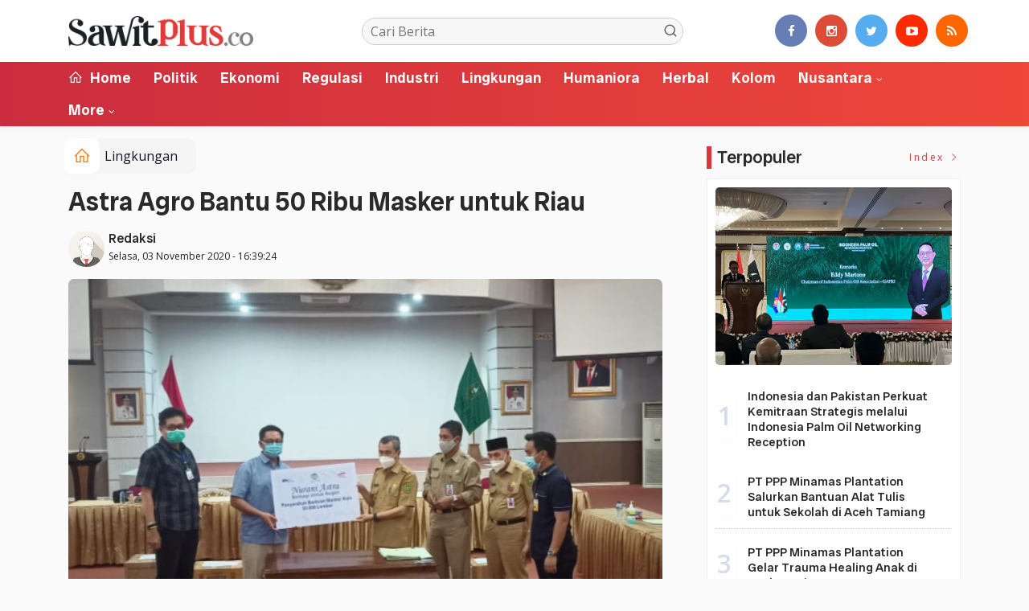

--- FILE ---
content_type: text/html; charset=UTF-8
request_url: https://sawitplus.co/news/detail/12691/astra-agro-bantu-50-ribu-masker-untuk-riau
body_size: 10154
content:
<!DOCTYPE html>
<!--[if IE 9 ]>
<html class="ie ie9" lang="en-US">
   <![endif]-->
<html lang="id">
<head>
<meta charset="UTF-8">
<meta http-equiv="X-UA-Compatible" content="IE=edge">
<meta name="viewport" content="width=device-width, initial-scale=1">
<link rel="apple-touch-icon" sizes="180x180" href="https://sawitplus.co/ic/apple-touch-icon.png">
<link rel="icon" type="image/png" sizes="32x32" href="https://sawitplus.co/ic/favicon-32x32.png">
<link rel="icon" type="image/png" sizes="16x16" href="https://sawitplus.co/ic/favicon-16x16.png">
<link rel="manifest" href="https://sawitplus.co/ic/site.webmanifest">
<meta name="msapplication-TileColor" content="#000">
<meta name="theme-color" content="#000">
<meta name="robots" content="index,follow" />
<meta name="googlebot-news" content="index,follow" />
<meta name="googlebot" content="index,follow" />
<meta name="language" content="id" />
<meta name="geo.country" content="id" />
<meta http-equiv="content-language" content="In-Id" />
<meta name="geo.placename" content="Indonesia" />
<title itemprop="name">Astra Agro Bantu 50 Ribu Masker untuk Riau</title>
<meta name="description" content="PEKANBARU&nbsp; -Perusahaan perkebunan kelapa sawit PT Astra Agro Lestari Tbk Area Riau menyumbangkan lima puluh ribu masker kain senilai Rp175 juta kepada P" itemprop="description">
<meta content="PEKANBARU&nbsp; -Perusahaan perkebunan kelapa sawit PT Astra Agro Lestari Tbk Area Riau menyumbangkan lima puluh ribu masker kain senilai Rp175 juta kepada P" itemprop="headline" />
<meta content="https://sawitplus.co/news/detail/12691/astra-agro-bantu-50-ribu-masker-untuk-riau" itemprop="url" />
<meta name="keywords" content="Astra Agro Bantu 50 Ribu Masker untuk Riau" itemprop="keywords">
<link rel="alternate" type="application/rss+xml" title="sawitplus.co Rss" href="https://sawitplus.co/sitemap.xml" />
<!-- Facebook -->
<meta property="fb:app_id" content="187960271237149" />
<meta property="article:author" content="https://www.facebook.com/sawitplusco" />
<meta property="article:publisher" content="https://www.facebook.com/sawitplusco" />
<meta property="og:type" content="article" />
<meta property="og:site_name" content="sawitplus.co" />
 <meta property="og:url" content="https://sawitplus.co/news/detail/12691/astra-agro-bantu-50-ribu-masker-untuk-riau">
<meta property="og:title" content="Astra Agro Bantu 50 Ribu Masker untuk Riau" />
<meta property="og:description" content="PEKANBARU&nbsp; -Perusahaan perkebunan kelapa sawit PT Astra Agro Lestari Tbk Area Riau menyumbangkan lima puluh ribu masker kain senilai Rp175 juta kepada P" />
<meta name="thumbnailUrl" content="https://sawitplus.co/assets/berita/large/52885939180-20201103_164035.jpg" itemprop="thumbnailUrl" />
<meta property="og:image" content="https://sawitplus.co/assets/berita/original/52885939180-20201103_164035.jpg">
<meta property="og:image:type" content="image/jpeg" />
<meta property="og:image:width" content="650" />
<meta property="og:image:height" content="366" />

<!-- Twitter Card data -->
<meta name="twitter:card" content="summary_large_image">
<meta name="twitter:site" content="https://www.twitter.com/sawitplusco">
<meta name="twitter:creator" content="https://www.twitter.com/sawitplusco">
<meta name="twitter:title" content="Astra Agro Bantu 50 Ribu Masker untuk Riau">
<meta name="twitter:description" content="PEKANBARU&nbsp; -Perusahaan perkebunan kelapa sawit PT Astra Agro Lestari Tbk Area Riau menyumbangkan lima puluh ribu masker kain senilai Rp175 juta kepada P">
<meta name="twitter:image" content="https://sawitplus.co/assets/berita/original/52885939180-20201103_164035.jpg">
<meta name="twitter:image:alt" content="Astra Agro Bantu 50 Ribu Masker untuk Riau">
<link rel="amphtml" href="https://sawitplus.co/amp/detail/12691/astra-agro-bantu-50-ribu-masker-untuk-riau">
<link rel="canonical" href="https://sawitplus.co/news/detail/12691/astra-agro-bantu-50-ribu-masker-untuk-riau" />
<script type="application/ld+json">
                {
                    "@context": "https://schema.org",
                    "@type": "WebPage",
                    "headline": "Astra Agro Bantu 50 Ribu Masker untuk Riau",
                    "url": "https://sawitplus.co/news/detail/12691/astra-agro-bantu-50-ribu-masker-untuk-riau",
                    "datePublished": "2020-11-03T16:39:24+07:00",
                    "image": "https://sawitplus.co/assets/berita/original/52885939180-20201103_164035.jpg",
                    "thumbnailUrl" : "https://sawitplus.co/assets/berita/large/52885939180-20201103_164035.jpg"
                }
</script>
<script type="application/ld+json">
{
  "@context": "http://schema.org",
  "@type": "NewsArticle",
  "mainEntityOfPage": {
    "@type": "WebPage",
    "@id": "https://sawitplus.co/news/detail/12691/astra-agro-bantu-50-ribu-masker-untuk-riau"
  },
  "headline": "Astra Agro Bantu 50 Ribu Masker untuk Riau",
  "image": {
    "@type": "ImageObject",
    "url": "https://sawitplus.co/assets/berita/original/52885939180-20201103_164035.jpg",
    "height": 800,
    "width": 800
  },
  "datePublished": "2020-11-03T16:39:24+07:00",
  "dateModified": "<2020-11-03T16:39:24+07:00",
  "author": {
    "@type": "Person",
    "name": "Redaksi",
    "url": "https://sawitplus.co/penulis/admin"
  },
   "publisher": {
    "@type": "Organization",
    "name": "sawitplus.co",
    "logo": {
      "@type": "ImageObject",
      "url": "https://sawitplus.co/tema/img/logoampv2.png",
      "width": 300,
      "height": 32
    }
  },
  "description": "PEKANBARU&nbsp; -Perusahaan perkebunan kelapa sawit PT Astra Agro Lestari Tbk Area Riau menyumbangkan lima puluh ribu masker kain senilai Rp175 juta kepada P"
}
</script>
<script type="application/ld+json">
                {
                    "@context": "https://schema.org",
                    "@type": "BreadcrumbList",
                    "itemListElement":
                    [
                        {
                            "@type": "ListItem",
                            "position": 1,
                            "item":
                            {
                                "@id": "https://sawitplus.co/",
                                "name": "Home"
                            }
                        },
                        {
                            "@type": "ListItem",
                            "position": 2,
                            "item":
                            {
                                "@id": "https://sawitplus.co/news/kanal/Lingkungan",
                                "name": "Lingkungan"
                            }
                        }
                    ]
                }
</script>
<script type='text/javascript' src='https://platform-api.sharethis.com/js/sharethis.js#property=63198dbcabecf600135ed568&product=sop' async='async'></script>
  <!-- Stylesheets-->
   <link rel="stylesheet" href="https://sawitplus.co/tema2023/css/bootstrap.css" type="text/css" media="all" />
   <link rel="stylesheet" href="https://sawitplus.co/tema2023/css/stylev18.css" type="text/css" media="all" />
   <link rel="stylesheet" href="https://sawitplus.co/tema2023/css/responsivev15.css" type="text/css" media="all" />
   <link rel="stylesheet" href="https://sawitplus.co/tema2023/css/main.css" type="text/css" media="all" />
    
 

</head>

<body class="mobile_nav_class jl-has-sidebar">


  <div class="options_layout_wrapper jl_radius jl_none_box_styles jl_border_radiuss">
    <div class="options_layout_container full_layout_enable_front">
      <!-- Start header -->


      <header class="header-wraper jl_header_magazine_style two_header_top_style header_layout_style5_custom headcus5_custom">

  

        
             
        <div class="header_main_wrapper header_style_cus5_opt">

          <div class="container jl_header_5container">
            <div class="row header-main-position">
              <div class="col-md-12 logo-position-top">
                <div class="logo_position_wrapper">
                  <div class="logo_position_table">
                    
                    <!-- begin logo -->
                    <a class="logo_link" href="https://sawitplus.co/">
                      <img class="logo_black" src="https://sawitplus.co/tema2023/img/logo.png" alt="Logo sawitplus.co" />
                    </a>
                    <!-- end logo -->

                    <div class="social_icon_header personal_header_layout">
<div class="gmr-search">
                            <form class="gmr-searchform searchform" action="https://sawitplus.co/news/pencarian" method="post">
                                <input type="text" name="q" id="s" placeholder="Cari Berita">
                                <button type="submit" class="gmr-search-submit"><svg xmlns="http://www.w3.org/2000/svg" xmlns:xlink="http://www.w3.org/1999/xlink" aria-hidden="true" role="img" width="1em" height="1em" preserveAspectRatio="xMidYMid meet" viewBox="0 0 24 24"><g fill="none" stroke="currentColor" stroke-width="2" stroke-linecap="round" stroke-linejoin="round"><circle cx="11" cy="11" r="8"></circle><path d="M21 21l-4.35-4.35"></path></g></svg></button>
                            </form>
                        </div>

</div>

                   

                     
                   
                    <div class="jl_header_link_subscribe">
                       
                      <div class="search_header_menu jl_menu_bottom hidden-lg">
                        <div class="menu_mobile_icons2 icon-bar">
                            <i></i>
                        </div>
                        
                      </div>
                      <div class="search_header_wrapper jl_menu_search search_form_menu_personal_click hidden-lg"><i class="fa fa-search"></i>
                      </div>
                      
                      <div class="menu_mobile_share_wrapper">
                              <ul class="social-icons-list-widget icons_about_widget_display">
 <li><a href="https://www.facebook.com/sawitplusco" class="facebook" target="_blank"><i class="fa fa-facebook"></i></a></li>
<li><a href="https://www.instagram.com/sawitplusco" class="google_plus" target="_blank"><i class="fa fa-instagram"></i></a></li>
<li><a class="twitter" href="https://www.twitter.com/sawitplusco" target="_blank"><i class="fa fa-twitter"></i></a></li>
<li><a class="youtube" href="https://www.youtube.com/channel/sawitplusco" target="_blank"><i class="fa fa-youtube-play"></i></a>
                      </li>
<li><a href="https://sawitplus.co/rss" class="rss" target="_blank"><i class="fa fa-rss"></i></a>
                                       </li>
                                      
                                    </ul>
                           </div>

                    </div>
                  </div>
                </div>
              </div>
            </div>
          </div>
        </div>
        <!-- Start Main menu -->
        <div class="jl_blank_nav"></div>
        <div id="menu_wrapper" class="menu_wrapper  jl_menu_sticky jl_stick ">
          <div class="container">
            <div class="row">
              <div class="main_menu col-md-12">
                <!-- main menu -->
                <div class="menu-primary-container navigation_wrapper">
                  <ul id="mainmenu" class="jl_main_menu">
                              <li class="menu-item"> <a href="https://sawitplus.co/"><i class="la la-home"></i> Home</a>
                                
                              </li>
                                         <li>
                        <a href="https://sawitplus.co/news/kanal/Politik">Politik</a>
                    </li>
                         <li>
                        <a href="https://sawitplus.co/news/kanal/Ekonomi">Ekonomi</a>
                    </li>
                         <li>
                        <a href="https://sawitplus.co/news/kanal/Regulasi">Regulasi</a>
                    </li>
                         <li>
                        <a href="https://sawitplus.co/news/kanal/Industri">Industri</a>
                    </li>
                         <li>
                        <a href="https://sawitplus.co/news/kanal/Lingkungan">Lingkungan</a>
                    </li>
                         <li>
                        <a href="https://sawitplus.co/news/kanal/Humaniora">Humaniora</a>
                    </li>
                         <li>
                        <a href="https://sawitplus.co/news/kanal/Herbal">Herbal</a>
                    </li>
                         <li>
                        <a href="https://sawitplus.co/news/kanal/Kolom">Kolom</a>
                    </li>
                                 <li class="menu-item menu-item-has-children">
                            <a href="https://sawitplus.co/news/kanal/nusantara">Nusantara</a>
                       <ul class="sub-menu">
                                                     <li><a href="https://sawitplus.co/news/sub/rokan-hilir">Rokan Hilir</a></li>
                                                          <li><a href="https://sawitplus.co/news/sub/bengkalis">Bengkalis</a></li>
                                                          <li><a href="https://sawitplus.co/news/sub/siak">Siak</a></li>
                                                      </ul>
                    </li>

             
  
                             <li class="menu-item menu-item-has-children">
                        <a href="#">More</a>
                          <ul class="sub-menu">
                        <li><a href="https://sawitplus.co/news/foto">Galeri Foto</a></li>
<li><a href="https://sawitplus.co/news/advertorial">Advertorial</a></li>
<li><a href="https://sawitplus.co/news/editor">Rekomendasi</a></li>
<li><a href="https://sawitplus.co/news/popular">Terpopuler</a></li>
<li><a href="https://sawitplus.co/news/indeks">Indeks </a></li>
</ul></li>        


                           </ul>
                </div>
                         <!-- end main menu -->
              </div>
            </div>
          </div>
        </div>

         <div class="header__scroll hidden-lg">
    <div class="header__scroll__slide">
        <div class="header__scroll__wrap">
            <a href="https://sawitplus.co/"><i class="la la-home"></i> Home</a>
                                                                            
                                
                                    <a href="https://sawitplus.co/news/kanal/Politik">Politik</a>
                                    
                           
                                                       
                                
                                    <a href="https://sawitplus.co/news/kanal/Ekonomi">Ekonomi</a>
                                    
                           
                                                       
                                
                                    <a href="https://sawitplus.co/news/kanal/Regulasi">Regulasi</a>
                                    
                           
                                                       
                                
                                    <a href="https://sawitplus.co/news/kanal/Industri">Industri</a>
                                    
                           
                                                       
                                
                                    <a href="https://sawitplus.co/news/kanal/Lingkungan">Lingkungan</a>
                                    
                           
                                                       
                                
                                    <a href="https://sawitplus.co/news/kanal/Humaniora">Humaniora</a>
                                    
                           
                                                       
                                
                                    <a href="https://sawitplus.co/news/kanal/Herbal">Herbal</a>
                                    
                           
                                                       
                                
                                    <a href="https://sawitplus.co/news/kanal/Kolom">Kolom</a>
                                    
                           
                                                       
                                
                                    <a href="https://sawitplus.co/news/kanal/nusantara">Nusantara</a>
                                    
                           
                                                         
<a href="https://sawitplus.co/news/advertorial">Advertorial</a>
<a href="https://sawitplus.co/news/editor">Pilihan Editor</a>
<a href="https://sawitplus.co/news/popular">Terpopuler</a>
<a href="https://sawitplus.co/news/indeks">Indeks </a>
      
            
            
        </div>
    </div>
</div>
                
        
      </header>

      <!-- end header -->
      <div id="content_nav" class="jl_mobile_nav_wrapper">
        <div id="nav" class="jl_mobile_nav_inner">
          <div class="menu_mobile_icons mobile_close_icons closed_menu"><span class="jl_close_wapper"><span class="jl_close_1"></span><span class="jl_close_2"></span></span>
          </div>
          <ul id="mobile_menu_slide" class="menu_moble_slide">
 <li class="menu-item"> <a href="https://sawitplus.co/">Home</a>
                          
                              </li>
                                           <li>
                        <a href="https://sawitplus.co/news/kanal/Politik">Politik</a>
                    </li>
                         <li>
                        <a href="https://sawitplus.co/news/kanal/Ekonomi">Ekonomi</a>
                    </li>
                         <li>
                        <a href="https://sawitplus.co/news/kanal/Regulasi">Regulasi</a>
                    </li>
                         <li>
                        <a href="https://sawitplus.co/news/kanal/Industri">Industri</a>
                    </li>
                         <li>
                        <a href="https://sawitplus.co/news/kanal/Lingkungan">Lingkungan</a>
                    </li>
                         <li>
                        <a href="https://sawitplus.co/news/kanal/Humaniora">Humaniora</a>
                    </li>
                         <li>
                        <a href="https://sawitplus.co/news/kanal/Herbal">Herbal</a>
                    </li>
                         <li>
                        <a href="https://sawitplus.co/news/kanal/Kolom">Kolom</a>
                    </li>
                                 <li class="menu-item menu-item-has-children">
                            <a href="https://sawitplus.co/news/kanal/nusantara">Nusantara</a>
                       <ul class="sub-menu">
                                                     <li><a href="https://sawitplus.co/news/sub/rokan-hilir">Rokan Hilir<span class="border-menu"></span></a></li>
                                                          <li><a href="https://sawitplus.co/news/sub/bengkalis">Bengkalis<span class="border-menu"></span></a></li>
                                                          <li><a href="https://sawitplus.co/news/sub/siak">Siak<span class="border-menu"></span></a></li>
                                                      </ul>
                    </li>

             
 <li class="menu-item menu-item-has-children">
                        <a href="#">More</a>
                          <ul class="sub-menu">
                        <li><a href="https://sawitplus.co/news/advertorial">Advertorial</a></li> 
<li><a href="https://sawitplus.co/news/foto">Galeri Foto</a></li>                           
<li><a href="https://sawitplus.co/news/editor">Rekomendasi</a></li>
<li><a href="https://sawitplus.co/news/popular">Terpopuler</a></li>


<li><a href="https://sawitplus.co/news/indeks">Indeks </a></li>
</ul></li>                   
                           </ul>
<span class="jl_none_space"></span>
          <div id="disto_about_us_widget-2" class="widget jellywp_about_us_widget">
            <div class="widget_jl_wrapper about_widget_content">
              <div class="jellywp_about_us_widget_wrapper">
                <div class="social_icons_widget">
                  <ul class="social-icons-list-widget icons_about_widget_display">
                             
  <li><a href="https://www.facebook.com/sawitplusco" class="facebook" target="_blank"><i class="fa fa-facebook"></i></a></li>
<li><a href="https://www.instagram.com/sawitplusco" class="google_plus" target="_blank"><i class="fa fa-instagram"></i></a></li>
<li><a class="twitter" href="https://www.twitter.com/sawitplusco" target="_blank"><i class="fa fa-twitter"></i></a></li>
<li><a class="youtube" href="https://www.youtube.com/channel/sawitplusco" target="_blank"><i class="fa fa-youtube-play"></i></a>
                      </li>
<li><a href="https://sawitplus.co/rss" class="rss" target="_blank"><i class="fa fa-rss"></i></a>
</li>                              
                             
                           </ul>
                </div>
              </div> <span class="jl_none_space"></span>
            </div>
          </div>
        </div>
      </div>
      <div class="search_form_menu_personal">
        <div class="menu_mobile_large_close"><span class="jl_close_wapper search_form_menu_personal_click"><span class="jl_close_1"></span><span class="jl_close_2"></span></span>
        </div>
        <form action="https://sawitplus.co/news/pencarian" method="post" class="searchform_theme">
               <input type="text" placeholder="Pencarian..." value="" name="q" class="search_btn" />
               <button type="submit" class="button"><i class="fa fa-search"></i>
               </button>
            </form>
      </div>
      <div class="mobile_menu_overlay"></div>
<section id="content_main" class="clearfix jl_spost">
    <div class="container">
        <div class="row main_content">
            <div class="col-md-8 loop-large-post jl-h-content">
                <div class="widget_container content_page">
                    <!-- start post -->

                       
   <ol class="breadcrumb breadcrumb-fill2 mb-15ku">
        <li><a href="https://sawitplus.co/"><i class="la la-home"></i></a></li>
        <li><a href="https://sawitplus.co/news/kanal/Lingkungan">Lingkungan</a></li> 
                </ol>
          <div class="post-2808 post type-post status-publish format-standard has-post-thumbnail hentry category-business tag-gaming tag-morning tag-relaxing" id="post-2808">
                        <div class="single_section_content box blog_large_post_style">
                            <div class="jl_single_style2">
    <div class="single_post_entry_content single_bellow_left_align jl_top_single_title jl_top_title_feature">
                                                         <h1 class="single_post_title_main">
            Astra Agro Bantu 50 Ribu Masker untuk Riau  </h1>
                                                                
                                    <span class="single-post-meta-wrapper">

        
  <div class="row">
<div class="col-md-12 col-xs-12">
<div class="auth">
<div class="author-info">
                                    <div class="author-avatar">
                                      <a href="https://sawitplus.co/penulis/admin"><img src="https://sawitplus.co/assets/user/9738274166765620316862211101113389349662394dd.png" width="50" height="50" alt="Redaksi" class="avatar avatar-50 wp-user-avatar wp-user-avatar-50 alignnone photo" /></a>                                    </div>
                                    <div class="author-description">
                                        <h5><a href="https://sawitplus.co/penulis/admin" title="Redaksi" rel="author">Redaksi</a></h5>
                                        <p>
                                          Selasa, 03 November 2020 - 16:39:24       </p>

                                    </div>
                                </div>
                            </div>
</div>

</div>                           
                                   </div>
                                  
            <div class="single_content_header jl_single_feature_below">
               <div id="kepala">
            <div class="image-post-thumbx jlsingle-title-above">
                
                 
                <img width="100%" src="https://sawitplus.co/assets/berita/original/52885939180-20201103_164035.jpg" alt="Astra Agro Bantu 50 Ribu Masker untuk Riau"/>
            </div>
                
        </div>
        <div class="caption"><small></small></div> 
                </div>
            </div>                            
            
            <div class="post_content">
                 <div class="shareku mb-15">
   
<div class="sharethis-inline-share-buttons"></div>
  <div class="clearfix"></div>
</div> 

<div class="endmark">
  <p>PEKANBARU&nbsp; -Perusahaan perkebunan kelapa sawit PT Astra Agro Lestari Tbk Area Riau menyumbangkan lima puluh ribu masker kain senilai Rp175 juta kepada Pemerintah Provinsi Riau (3/11). Bantuan ini diterima langsung oleh Gubernur Riau di Kantor Gubernur.</p>

<p>&ldquo;Masker adalah alat pencegahan covid-19 yang sangat efektif,&rdquo; ungkap Dede Putra Kurniawan, Community Development Area Manager (CDAM) Astra Agro Area Riau. Dengan bantuan masker ini, diharapkan masyarakat dapat menggunakan masker sehari-hari tanda adanya kendala.</p>

<p>&ldquo;Masker kain juga memiliki efektifitas yang baik serta dapat digunakan berulang-ulang dengan mencuci sesuai aturan,&rdquo; lanjut Dede. Dirinya berharap, masker tersebut dapat digunakan oleh masyarakat guna melindungi diri dari penyakit yang mulai dinyatakan pandemi global pada Maret 2020 ini. Dengan demikian bantuan masker tersebut dapat juga mengurangi penyebaran Covid-19 di Provinsi Riau.</p>

       
             <div id="section_terkait">
<ul id="list-section_terkait">
    <li>
  <strong style="color: #e92737;font-size: 18px;">Baca Juga <i class="la la-angle-right"></i></strong> <a href="https://sawitplus.co/news/detail/14891/minamas-plantation-komitmen-salurkan-bantuan-pemulihan-pascabanjir-di-aceh-tamiang" title="PT PPP - Minamas Plantation Salurkan Bantuan Pemulihan Pascabanjir di Aceh Tamiang">PT PPP - Minamas Plantation Salurkan Bantuan Pemulihan Pascabanjir di Aceh Tamiang</a>
</li>


  </ul>
</div>
                                                  
                      




<p>Selain bantuan masker, Astra Agro Area Riau telah melakukan kegitan-kegiatan lain yang mendukung masyarakat dalam menghadapi pandemi.</p>

<p>&ldquo;Di awal-awal pandemi, kami mengajarkan kepada masyarakat untuk bisa memproduksi Hand Sanitizer sendiri,&rdquo; kata Dede. Pada saat itu, hand sanitizer merupakan kebutuhan yang sangat langka sehingga harus diproduksi sendiri.</p>

<p>Dalam bidang ketahanan pangan, Astra Agro Area Riau juga mengembangkan sentra-sentra ketahanan pangan yang menunjang ketersediaan pangan bagi masyarakat saat pandemi. &ldquo;Astra Agro juga memberikan bantuan sembako kepada masyarakata sekitar kebun,&rdquo; lanjutnya.</p>

<p>&ldquo;Penyemprotan disinfektan juga program yang telah kami jalankan,&rdquo; ungkapnya lagi.</p>

<p>Menurut Dede, Astra Agro terus berupaya membantu pemerintah dan masyarakat untuk dapat terbebas dari Covid-19. &ldquo;Sebagai tanggung jawab sosial perusahaan untuk memberikan manfaat sebesar-besarnya bagi masyarakat,&rdquo; pungkasnya. (lin)</p></p>


<div class="clearfix mt-15"></div>

  

     
    <div class="clearfix mt-15"></div>
 

                                                                                               
      
    </div>                                                                                                                             
                                
                                                              
                                                           
      <div class="clearfix"></div>                    

 <div class="shareku mb-15 mt-15">
   
<div class="sharethis-inline-share-buttons"></div>
  <div class="clearfix"></div>
</div>
  <header class="details-header">
                                           
                                            <div class="element-block" align="center">
                                                <div class="entry-meta">
                                                    <span class="entry-date">
                                                      </span> 
                                                    
                                                </div>
                                                 
                                                
                                            </div><div class="clearfix"></div>
                                             </header>   
                                             <div class="clearfix"></div>
                            </div>
                                                        <div class="clearfix"></div>
         

              <span class="jl_none_space"></span>    
                          
   <div class="clearfix"></div>
    <div class="section-title mt-15">
                        <h4 class="title"><div class="tb-line"></div> <span>Rekomendasi</span></h4>
                        
                        <a class="see-all-btn float-sm-end" href="https://sawitplus.co/news/editor">Index <i class="la la-angle-right"></i></a>
                    </div>
<div class="clearfix"></div>
<div class="widget abuwarna"> 
                                

<div>
    <div id="panel-4212-2-1-3" class="so-panel widget widget_disto_recent_large_slider_widgets jl_widget_slider panel-last-child" data-index="8">
                                       <div class="slider_widget_post jelly_loading_pro">
                                          
                                                                                     <div class="editors__item slick-slide" data-slick-index="1" aria-hidden="true" style="width: 236px;" tabindex="-1" role="option" aria-describedby="slick-slide21">
                <div class="editors__img">
                  <a href="https://sawitplus.co/news/detail/14765/pameran-siexpo-2025-resmi-dibuka-sawit-didorong-jadi-pilar-indonesia-emas-2045" tabindex="-1">
                    <img src="https://sawitplus.co/assets/berita/large/33963394239-deputi_menteri_parekraf.jpg" alt="Pameran SIEXPO 2025 Resmi Dibuka, Sawit Didorong Jadi Pilar Indonesia Emas 2045">
                  </a>
                </div>
                <div class="editors__box">
                 
                  <h2 class="editors__title">
                    <a href="https://sawitplus.co/news/detail/14765/pameran-siexpo-2025-resmi-dibuka-sawit-didorong-jadi-pilar-indonesia-emas-2045" class="editors__link" tabindex="-1">Pameran SIEXPO 2025 Resmi Dibuka, Sawit Didorong Jadi Pilar Indonesia Emas 2045</a>
                  </h2>
                  <date class="editors__date"><i class="fa fa-clock-o"></i> Kamis, 07 Agustus 2025</date>
                </div>
              </div>
                                         
                                            <div class="editors__item slick-slide" data-slick-index="1" aria-hidden="true" style="width: 236px;" tabindex="-1" role="option" aria-describedby="slick-slide21">
                <div class="editors__img">
                  <a href="https://sawitplus.co/news/detail/14681/itdp-bersama-kemenhub-ri-luncurkan-hasil-studi-reformasi-dan-elektrifikasi-angkutan-publik" tabindex="-1">
                    <img src="https://sawitplus.co/assets/berita/large/17855665551-itdp.jpg" alt="ITDP Bersama Kemenhub RI Luncurkan Hasil Studi Reformasi dan Elektrifikasi Angkutan Publik">
                  </a>
                </div>
                <div class="editors__box">
                 
                  <h2 class="editors__title">
                    <a href="https://sawitplus.co/news/detail/14681/itdp-bersama-kemenhub-ri-luncurkan-hasil-studi-reformasi-dan-elektrifikasi-angkutan-publik" class="editors__link" tabindex="-1">ITDP Bersama Kemenhub RI Luncurkan Hasil Studi Reformasi dan Elektrifikasi Angkutan Publik</a>
                  </h2>
                  <date class="editors__date"><i class="fa fa-clock-o"></i> Kamis, 19 Juni 2025</date>
                </div>
              </div>
                                         
                                            <div class="editors__item slick-slide" data-slick-index="1" aria-hidden="true" style="width: 236px;" tabindex="-1" role="option" aria-describedby="slick-slide21">
                <div class="editors__img">
                  <a href="https://sawitplus.co/news/detail/14653/ketum-gapki-minta-pengenaan-pe-ditunda" tabindex="-1">
                    <img src="https://sawitplus.co/assets/berita/large/49985901432-img-20250522-wa0048.jpg" alt="Ketum Gapki Minta Pengenaan PE Ditunda">
                  </a>
                </div>
                <div class="editors__box">
                 
                  <h2 class="editors__title">
                    <a href="https://sawitplus.co/news/detail/14653/ketum-gapki-minta-pengenaan-pe-ditunda" class="editors__link" tabindex="-1">Ketum Gapki Minta Pengenaan PE Ditunda</a>
                  </h2>
                  <date class="editors__date"><i class="fa fa-clock-o"></i> Kamis, 22 Mei 2025</date>
                </div>
              </div>
                                         
                                            <div class="editors__item slick-slide" data-slick-index="1" aria-hidden="true" style="width: 236px;" tabindex="-1" role="option" aria-describedby="slick-slide21">
                <div class="editors__img">
                  <a href="https://sawitplus.co/news/detail/14644/gapki-riau-siap-siaga-antisipasi-karhutla-masuki-musim-kemarau" tabindex="-1">
                    <img src="https://sawitplus.co/assets/berita/large/78600155034-lichwan_gapki.jpg" alt="Gapki Riau Siap Siaga Antisipasi Karhutla Masuki Musim Kemarau">
                  </a>
                </div>
                <div class="editors__box">
                 
                  <h2 class="editors__title">
                    <a href="https://sawitplus.co/news/detail/14644/gapki-riau-siap-siaga-antisipasi-karhutla-masuki-musim-kemarau" class="editors__link" tabindex="-1">Gapki Riau Siap Siaga Antisipasi Karhutla Masuki Musim Kemarau</a>
                  </h2>
                  <date class="editors__date"><i class="fa fa-clock-o"></i> Minggu, 11 Mei 2025</date>
                </div>
              </div>
                                         
                                            <div class="editors__item slick-slide" data-slick-index="1" aria-hidden="true" style="width: 236px;" tabindex="-1" role="option" aria-describedby="slick-slide21">
                <div class="editors__img">
                  <a href="https://sawitplus.co/news/detail/14643/menteri-lhk-apresiasi-gapki-dan-minta-gubri-konsolidasi-aktif-cegah-api" tabindex="-1">
                    <img src="https://sawitplus.co/assets/berita/large/37115748710-meneg_lhk-1.jpg" alt="Menteri Lingkungan Hidup Apresiasi Gapki dan Minta Gubri Konsolidasi Aktif Cegah Api">
                  </a>
                </div>
                <div class="editors__box">
                 
                  <h2 class="editors__title">
                    <a href="https://sawitplus.co/news/detail/14643/menteri-lhk-apresiasi-gapki-dan-minta-gubri-konsolidasi-aktif-cegah-api" class="editors__link" tabindex="-1">Menteri Lingkungan Hidup Apresiasi Gapki dan Minta Gubri Konsolidasi Aktif Cegah Api</a>
                  </h2>
                  <date class="editors__date"><i class="fa fa-clock-o"></i> Minggu, 11 Mei 2025</date>
                </div>
              </div>
                                         
                                            <div class="editors__item slick-slide" data-slick-index="1" aria-hidden="true" style="width: 236px;" tabindex="-1" role="option" aria-describedby="slick-slide21">
                <div class="editors__img">
                  <a href="https://sawitplus.co/news/detail/14629/dokter-eka-hospital-ungkapkan-osteoporosis-juga-menyerang-usia-muda" tabindex="-1">
                    <img src="https://sawitplus.co/assets/berita/large/12064224821-eka_hospital.jpg" alt="Dokter Eka Hospital Ungkapkan Osteoporosis Juga Menyerang Usia Muda">
                  </a>
                </div>
                <div class="editors__box">
                 
                  <h2 class="editors__title">
                    <a href="https://sawitplus.co/news/detail/14629/dokter-eka-hospital-ungkapkan-osteoporosis-juga-menyerang-usia-muda" class="editors__link" tabindex="-1">Dokter Eka Hospital Ungkapkan Osteoporosis Juga Menyerang Usia Muda</a>
                  </h2>
                  <date class="editors__date"><i class="fa fa-clock-o"></i> Selasa, 29 April 2025</date>
                </div>
              </div>
                                         
                                            
                                         

                                       

                                       </div> <span class="jl_none_space"></span>
                                    </div>
     <div class="clearfix"></div>                                                                                                
</div></div>
        <div class="related-posts2">                                                
                            
 <div class="section-title">
                        <h4 class="title"><div class="tb-line"></div> <span>Tulis Komentar</span></h4>
                        
                        
                    </div>   
      <div class="abu">                                                 
                       <div id="fb-root"></div>
<script async defer crossorigin="anonymous" src="https://connect.facebook.net/id_ID/sdk.js#xfbml=1&version=v12.0" nonce="nbFfvHk6"></script>     

                                                 
              <div class="fb-comments" data-href="https://sawitplus.co/news/detail/12691/astra-agro-bantu-50-ribu-masker-untuk-riau" data-width="" data-numposts="5"></div>     
              </div>  </div>             
                            
 <div class="section-title mt-15">
                        <h4 class="title"><div class="tb-line"></div> <span>Berita Lainnya</span></h4>
                        
                        <a class="see-all-btn float-sm-end" href="https://sawitplus.co/news/indeks">Index <i class="la la-angle-right"></i></a>
                    </div>
<div class="clearfix mt-15"></div>
<div class="related-postsv">



<div class="post_list_medium_widget jl_nonav_margin page_builder_listpost jelly_homepage_builder jl-post-block-72529155">
                                                                       <div class="blog_list_post_style">
                                          <div class="image-post-thumb featured-thumbnail home_page_builder_thumbnial">
                                             <div class="jl_img_container"> <span class="image_grid_header_absolute" style="background-image: url('https://sawitplus.co/assets/berita/large/78600155034-lichwan_gapki.jpg')"></span>
                                                <a href="https://sawitplus.co/news/detail/14644/gapki-riau-siap-siaga-antisipasi-karhutla-masuki-musim-kemarau" class="link_grid_header_absolute"></a>
                                             </div>
                                          </div>
                                          <div class="post-entry-content"> <h4 class="meta-category-small"><a class="Lingkungan" href="https://sawitplus.co/kanal/Lingkungan">Lingkungan</a></h4>  
                                             <h1 class="image-post-title"><a href="https://sawitplus.co/news/detail/14644/gapki-riau-siap-siaga-antisipasi-karhutla-masuki-musim-kemarau">
                                                      Gapki Riau Siap Siaga Antisipasi Karhutla Masuki Musim Kemarau</a>
                                                   </h1>
                                             <span class="post-meta meta-main-img auto_image_with_date"><span class="post-date"><i class="fa fa-clock-o"></i>Minggu, 11 Mei 2025 - 11:34:29 WIB</span></span>      
                                             <div class="large_post_content">
                                                
                                             </div>
                                          </div>
                                       </div>
                                                                          <div class="blog_list_post_style">
                                          <div class="image-post-thumb featured-thumbnail home_page_builder_thumbnial">
                                             <div class="jl_img_container"> <span class="image_grid_header_absolute" style="background-image: url('https://sawitplus.co/assets/berita/large/37115748710-meneg_lhk-1.jpg')"></span>
                                                <a href="https://sawitplus.co/news/detail/14643/menteri-lhk-apresiasi-gapki-dan-minta-gubri-konsolidasi-aktif-cegah-api" class="link_grid_header_absolute"></a>
                                             </div>
                                          </div>
                                          <div class="post-entry-content"> <h4 class="meta-category-small"><a class="Lingkungan" href="https://sawitplus.co/kanal/Lingkungan">Lingkungan</a></h4>  
                                             <h1 class="image-post-title"><a href="https://sawitplus.co/news/detail/14643/menteri-lhk-apresiasi-gapki-dan-minta-gubri-konsolidasi-aktif-cegah-api">
                                                      Menteri Lingkungan Hidup Apresiasi Gapki dan Minta Gubri Konsolidasi Aktif Cegah Api</a>
                                                   </h1>
                                             <span class="post-meta meta-main-img auto_image_with_date"><span class="post-date"><i class="fa fa-clock-o"></i>Minggu, 11 Mei 2025 - 07:21:43 WIB</span></span>      
                                             <div class="large_post_content">
                                                
                                             </div>
                                          </div>
                                       </div>
                                                                          <div class="blog_list_post_style">
                                          <div class="image-post-thumb featured-thumbnail home_page_builder_thumbnial">
                                             <div class="jl_img_container"> <span class="image_grid_header_absolute" style="background-image: url('https://sawitplus.co/assets/berita/large/863348510-79943906-80be-483b-a657-ee6c58f06d63.jpeg')"></span>
                                                <a href="https://sawitplus.co/news/detail/14556/minamas-plantation-dan-ipb-kembali-tandatangan-mou-beasiswa" class="link_grid_header_absolute"></a>
                                             </div>
                                          </div>
                                          <div class="post-entry-content"> <h4 class="meta-category-small"><a class="Lingkungan" href="https://sawitplus.co/kanal/Lingkungan">Lingkungan</a></h4>  
                                             <h1 class="image-post-title"><a href="https://sawitplus.co/news/detail/14556/minamas-plantation-dan-ipb-kembali-tandatangan-mou-beasiswa">
                                                      Minamas Plantation dan IPB Kembali Tandatangan MoU Beasiswa</a>
                                                   </h1>
                                             <span class="post-meta meta-main-img auto_image_with_date"><span class="post-date"><i class="fa fa-clock-o"></i>Kamis, 23 Januari 2025 - 15:39:58 WIB</span></span>      
                                             <div class="large_post_content">
                                                
                                             </div>
                                          </div>
                                       </div>
                                                                          <div class="blog_list_post_style">
                                          <div class="image-post-thumb featured-thumbnail home_page_builder_thumbnial">
                                             <div class="jl_img_container"> <span class="image_grid_header_absolute" style="background-image: url('https://sawitplus.co/assets/berita/large/86439397705-2_hadiah.jpg')"></span>
                                                <a href="https://sawitplus.co/news/detail/14394/ikhwan-ridwan-marilah-kita-dorong-pembangunan-provinsi-riau" class="link_grid_header_absolute"></a>
                                             </div>
                                          </div>
                                          <div class="post-entry-content"> <h4 class="meta-category-small"><a class="Lingkungan" href="https://sawitplus.co/kanal/Lingkungan">Lingkungan</a></h4>  
                                             <h1 class="image-post-title"><a href="https://sawitplus.co/news/detail/14394/ikhwan-ridwan-marilah-kita-dorong-pembangunan-provinsi-riau">
                                                      Ikhwan Ridwan: Marilah Kita Dorong Pembangunan Provinsi Riau</a>
                                                   </h1>
                                             <span class="post-meta meta-main-img auto_image_with_date"><span class="post-date"><i class="fa fa-clock-o"></i>Minggu, 09 Juni 2024 - 17:03:10 WIB</span></span>      
                                             <div class="large_post_content">
                                                
                                             </div>
                                          </div>
                                       </div>
                                                                          <div class="blog_list_post_style">
                                          <div class="image-post-thumb featured-thumbnail home_page_builder_thumbnial">
                                             <div class="jl_img_container"> <span class="image_grid_header_absolute" style="background-image: url('https://sawitplus.co/assets/berita/large/10778049482-914967b0-8d3b-48f9-97c4-dc4fbdbc0fa5.jpeg')"></span>
                                                <a href="https://sawitplus.co/news/detail/14391/asian-agri-dukung-kelompok-ternak-ikan-tingkatkan-perekonomian-desa- " class="link_grid_header_absolute"></a>
                                             </div>
                                          </div>
                                          <div class="post-entry-content"> <h4 class="meta-category-small"><a class="Lingkungan" href="https://sawitplus.co/kanal/Lingkungan">Lingkungan</a></h4>  
                                             <h1 class="image-post-title"><a href="https://sawitplus.co/news/detail/14391/asian-agri-dukung-kelompok-ternak-ikan-tingkatkan-perekonomian-desa- ">
                                                      Asian Agri Dukung Kelompok Ternak Ikan, Tingkatkan Perekonomian Desa  </a>
                                                   </h1>
                                             <span class="post-meta meta-main-img auto_image_with_date"><span class="post-date"><i class="fa fa-clock-o"></i>Senin, 03 Juni 2024 - 20:09:26 WIB</span></span>      
                                             <div class="large_post_content">
                                                
                                             </div>
                                          </div>
                                       </div>
                                    
</div>

                            </div>
                                     
  
                                </div>
                    </div>
                    <!-- end post -->
                    <div class="brack_space"></div>
                </div>
            </div>

                
<!-- start sidebar -->
            <div class="col-md-4" id="sidebar">
    <div class="section-title">
                        <h4 class="title">Terpopuler</h4>
                        <span class="line"></span>
                        <a class="see-all-btn float-sm-end" href="https://sawitplus.co/news/popular">Index <i class="la la-angle-right"></i></a>
                    </div>
<div class="clearfix"></div>           
              <div class="widget abu">



<div class="box jl_grid_layout1 mb-15 blog_grid_post_style post-4761 post type-post status-publish format-standard has-post-thumbnail hentry category-sports">
    <div class="post_grid_content_wrapper">
                <div class="image-post-thumb">
            <a href="https://sawitplus.co/news/detail/14898/indonesia-dan-pakistan-perkuat-kemitraan-strategis-melalui-indonesia-palm-oil-networking-reception" class="link_image featured-thumbnail" title="Indonesia dan Pakistan Perkuat Kemitraan Strategis melalui Indonesia Palm Oil Networking Reception">
                <img src="https://sawitplus.co/assets/berita/original/4262676907-549a2b5e-fc42-4b43-8532-ea8d0688df1b.jpeg" class="attachment-disto_large_feature_image size-disto_large_feature_image wp-post-image" alt="Indonesia dan Pakistan Perkuat Kemitraan Strategis melalui Indonesia Palm Oil Networking Reception" />                <div class="background_over_image"></div>
            </a>
                                      
        </div><div class="clearfix"></div>
               <div class="most__item">
            <div class="most__number">1</div>
            <div class="most__right">
               
                     <h2 class="most__title"> <a href="https://sawitplus.co/news/detail/14898/indonesia-dan-pakistan-perkuat-kemitraan-strategis-melalui-indonesia-palm-oil-networking-reception">Indonesia dan Pakistan Perkuat Kemitraan Strategis melalui Indonesia Palm Oil Networking Reception</a></h2>
                    <span class="post-metax meta-main-img auto_image_with_date">                             <span class="post-date">
                     </span></span>

                
            </div>
        </div>
    </div>
</div><div class="clearfix"></div>
  <div class="most__wrap">
   
<div class="most__item">
            <div class="most__number">2</div>
            <div class="most__right">
               
                    <h2 class="most__title"> <a href="https://sawitplus.co/news/detail/14897/pt-ppp-minamas-plantation-salurkan-bantuan-alat-tulis-untuk-sekolah-di-aceh-tamiang">PT PPP Minamas Plantation Salurkan Bantuan Alat Tulis untuk Sekolah di Aceh Tamiang</a></h2>
                    <span class="post-metax meta-main-img auto_image_with_date">                             <span class="post-date">
                    </span></span>

                
            </div>
        </div>


  
<div class="most__item">
            <div class="most__number">3</div>
            <div class="most__right">
               
                    <h2 class="most__title"> <a href="https://sawitplus.co/news/detail/14896/pt-ppp-minamas-plantation-gelar-trauma-healing-anak-di-aceh-tamiang">PT PPP Minamas Plantation Gelar Trauma Healing Anak di Aceh Tamiang</a></h2>
                    <span class="post-metax meta-main-img auto_image_with_date">                             <span class="post-date">
                    </span></span>

                
            </div>
        </div>


  
<div class="most__item">
            <div class="most__number">4</div>
            <div class="most__right">
               
                    <h2 class="most__title"> <a href="https://sawitplus.co/news/detail/14895/fokus-pemulihan-psikososial-pt-ppp-minamas-plantation-gelar-trauma-healing-anak-di-aceh-tamiang">Fokus Pemulihan Psikososial, PT PPP Minamas Plantation Gelar Trauma Healing Anak di Aceh Tamiang</a></h2>
                    <span class="post-metax meta-main-img auto_image_with_date">                             <span class="post-date">
                    </span></span>

                
            </div>
        </div>


  
<div class="most__item">
            <div class="most__number">5</div>
            <div class="most__right">
               
                    <h2 class="most__title"> <a href="https://sawitplus.co/news/detail/14894/bni-wilayah-02-perkuat-kepedulian-sosial-lewat-program-natal-2025-bagikan-2000-paket-sembako">BNI Wilayah 02 Perkuat Kepedulian Sosial lewat Program Natal 2025, Bagikan 2000 Paket Sembako</a></h2>
                    <span class="post-metax meta-main-img auto_image_with_date">                             <span class="post-date">
                    </span></span>

                
            </div>
        </div>


  
  </div>

              </div>

             
             

           
              
              
              <div class="clearfix"></div> 

  <div class="banner-content mb-15 mt-15">
    <a href="https://online.fliphtml5.com/fuitu/pgxl/" target="_blank">
<img width="100%" class="img-rounded"  src="https://sawitplus.co/assets/banner/48375097706-cover_edisi_29.jpg" alt="Banner Samping" data-original="https://sawitplus.co/assets/banner/48375097706-cover_edisi_29.jpg"></a>

  
 </div>
<div class="clearfix"></div> 
          <div class="section-title">
                        <h4 class="title">Terkini</h4>
                        <span class="line"></span>
                        <a class="see-all-btn float-sm-end" href="https://sawitplus.co/news/indeks">Index <i class="la la-angle-right"></i></a>
                    </div>
<div class="clearfix"></div> 
              <div class="widget abu">
     

<div class="box jl_grid_layout1 mb-15 blog_grid_post_style post-4761 post type-post status-publish format-standard has-post-thumbnail hentry category-sports">
    <div class="post_grid_content_wrapper">
                <div class="image-post-thumb">
            <a href="https://sawitplus.co/news/detail/14898/indonesia-dan-pakistan-perkuat-kemitraan-strategis-melalui-indonesia-palm-oil-networking-reception" class="link_image featured-thumbnail" title="Indonesia dan Pakistan Perkuat Kemitraan Strategis melalui Indonesia Palm Oil Networking Reception">
                <img src="https://sawitplus.co/assets/berita/original/4262676907-549a2b5e-fc42-4b43-8532-ea8d0688df1b.jpeg" class="attachment-disto_large_feature_image size-disto_large_feature_image wp-post-image" alt="Indonesia dan Pakistan Perkuat Kemitraan Strategis melalui Indonesia Palm Oil Networking Reception" />                <div class="background_over_image"></div>
            </a>
                                      
        </div>
                <div class="post-entry-content">
            <div class="post-entry-content-wrapper">
                <div class="large_post_content">                    
                    <h5 class="image-post-title"><a href="https://sawitplus.co/news/detail/14898/indonesia-dan-pakistan-perkuat-kemitraan-strategis-melalui-indonesia-palm-oil-networking-reception">
                            Indonesia dan Pakistan Perkuat Kemitraan Strategis melalui Indonesia Palm Oil Networking Reception</a></h5>
                    <span class="jl_post_meta"><span class="post-date"><i class="fa fa-clock-o"></i>11 Januari 2026</span></span>                </div>
            </div>
        </div>
    </div>
</div>
<ul class="feature-post-list recent-post-widget">
   
<li>
                       <a href="https://sawitplus.co/news/detail/14897/pt-ppp-minamas-plantation-salurkan-bantuan-alat-tulis-untuk-sekolah-di-aceh-tamiang" class="jl_small_format feature-image-link image_post featured-thumbnail" title="PT PPP Minamas Plantation Salurkan Bantuan Alat Tulis untuk Sekolah di Aceh Tamiang">
                                                      <img width="120" height="120" src="https://sawitplus.co/assets/berita/large/32111591239-81793308-af78-44dc-9e6f-bc9da4a2331d.jpeg" class="attachment-disto_small_feature size-disto_small_feature wp-post-image" alt="PT PPP Minamas Plantation Salurkan Bantuan Alat Tulis untuk Sekolah di Aceh Tamiang" />
                                                      <div class="background_over_image"></div>
                                                   </a>  
                        <div class="item-details">
                          <h3 class="feature-post-title"><a href="https://sawitplus.co/news/detail/14897/pt-ppp-minamas-plantation-salurkan-bantuan-alat-tulis-untuk-sekolah-di-aceh-tamiang">
                PT PPP Minamas Plantation Salurkan Bantuan Alat Tulis untuk Sekolah di Aceh Tamiang</a></h3>
                          <span class="post-meta meta-main-img auto_image_with_date">                             <span class="post-date"><i class="fa fa-clock-o"></i> 08 Januari 2026</span></span>
                        </div>
                      </li>


  
<li>
                       <a href="https://sawitplus.co/news/detail/14896/pt-ppp-minamas-plantation-gelar-trauma-healing-anak-di-aceh-tamiang" class="jl_small_format feature-image-link image_post featured-thumbnail" title="PT PPP Minamas Plantation Gelar Trauma Healing Anak di Aceh Tamiang">
                                                      <img width="120" height="120" src="https://sawitplus.co/assets/berita/large/48958362808-1ffb4de2-3f64-4280-9fec-b3b61a196bc3.jpeg" class="attachment-disto_small_feature size-disto_small_feature wp-post-image" alt="PT PPP Minamas Plantation Gelar Trauma Healing Anak di Aceh Tamiang" />
                                                      <div class="background_over_image"></div>
                                                   </a>  
                        <div class="item-details">
                          <h3 class="feature-post-title"><a href="https://sawitplus.co/news/detail/14896/pt-ppp-minamas-plantation-gelar-trauma-healing-anak-di-aceh-tamiang">
                PT PPP Minamas Plantation Gelar Trauma Healing Anak di Aceh Tamiang</a></h3>
                          <span class="post-meta meta-main-img auto_image_with_date">                             <span class="post-date"><i class="fa fa-clock-o"></i> 03 Januari 2026</span></span>
                        </div>
                      </li>


  
<li>
                       <a href="https://sawitplus.co/news/detail/14895/fokus-pemulihan-psikososial-pt-ppp-minamas-plantation-gelar-trauma-healing-anak-di-aceh-tamiang" class="jl_small_format feature-image-link image_post featured-thumbnail" title="Fokus Pemulihan Psikososial, PT PPP Minamas Plantation Gelar Trauma Healing Anak di Aceh Tamiang">
                                                      <img width="120" height="120" src="https://sawitplus.co/assets/berita/large/24999644974-1ffb4de2-3f64-4280-9fec-b3b61a196bc3.jpeg" class="attachment-disto_small_feature size-disto_small_feature wp-post-image" alt="Fokus Pemulihan Psikososial, PT PPP Minamas Plantation Gelar Trauma Healing Anak di Aceh Tamiang" />
                                                      <div class="background_over_image"></div>
                                                   </a>  
                        <div class="item-details">
                          <h3 class="feature-post-title"><a href="https://sawitplus.co/news/detail/14895/fokus-pemulihan-psikososial-pt-ppp-minamas-plantation-gelar-trauma-healing-anak-di-aceh-tamiang">
                Fokus Pemulihan Psikososial, PT PPP Minamas Plantation Gelar Trauma Healing Anak di Aceh Tamiang</a></h3>
                          <span class="post-meta meta-main-img auto_image_with_date">                             <span class="post-date"><i class="fa fa-clock-o"></i> 03 Januari 2026</span></span>
                        </div>
                      </li>


  
<li>
                       <a href="https://sawitplus.co/news/detail/14894/bni-wilayah-02-perkuat-kepedulian-sosial-lewat-program-natal-2025-bagikan-2000-paket-sembako" class="jl_small_format feature-image-link image_post featured-thumbnail" title="BNI Wilayah 02 Perkuat Kepedulian Sosial lewat Program Natal 2025, Bagikan 2000 Paket Sembako">
                                                      <img width="120" height="120" src="https://sawitplus.co/assets/berita/large/67922560548-f4141edb-0ffd-4c50-8f82-f340e57c3fb4.jpeg" class="attachment-disto_small_feature size-disto_small_feature wp-post-image" alt="BNI Wilayah 02 Perkuat Kepedulian Sosial lewat Program Natal 2025, Bagikan 2000 Paket Sembako" />
                                                      <div class="background_over_image"></div>
                                                   </a>  
                        <div class="item-details">
                          <h3 class="feature-post-title"><a href="https://sawitplus.co/news/detail/14894/bni-wilayah-02-perkuat-kepedulian-sosial-lewat-program-natal-2025-bagikan-2000-paket-sembako">
                BNI Wilayah 02 Perkuat Kepedulian Sosial lewat Program Natal 2025, Bagikan 2000 Paket Sembako</a></h3>
                          <span class="post-meta meta-main-img auto_image_with_date">                             <span class="post-date"><i class="fa fa-clock-o"></i> 31 Desember 2025</span></span>
                        </div>
                      </li>


  


  </ul> 

              </div>
              </div>
            </div>
            <!-- end sidebar -->
            </div>
                    </div>
</section>
<!-- end content -->
 <!-- Start footer -->
          <footer id="footer-container" class=" enable_footer_columns_dark">
           
            <div class="footer-bottom enable_footer_copyright_dark">
               <div class="container">
                  <div class="row">
              
     
 <div class="col-md-12 text-center aku mt5">

    <div class="col-md-12 text-center">
    <div class="col-md-12 mt-15"><b>Kantor Redaksi</b></div>
    Jalan Cempedak, Gg Cempedak 1 No 5, Kelurahan Wonorejo, Kecamatan Marpoyan Damai, Kota Pekanbaru  <br>
Telepon : 081276980551<br>
Email : <a href="/cdn-cgi/l/email-protection" class="__cf_email__" data-cfemail="700311071904001c0503034240414930171d11191c5e131f1d">[email&#160;protected]</a> </div>
 <div class="col-md-12 text-center mt-15 mb-15">
  <a href="https://sawitplus.co/"> <img width="200" src="https://sawitplus.co/tema2023/img/icon.png" alt="Logo sawitplus.co" /></a>
                      </div>
<a href="https://sawitplus.co/news/tentangkami">Tentang Kami</a>
<a href="https://sawitplus.co/news/redaksi">Redaksi</a>
<a href="https://sawitplus.co/news/pedomanmediasiber">Pedoman Media Siber</a>
<a href="https://sawitplus.co/news/kodeetik">Kode Etik Jurnalistik</a>
<a href="https://sawitplus.co/news/disclaimer">Disclaimer</a>
<a href="https://sawitplus.co/news/infoiklan">Info Iklan</a>
<a href="https://sawitplus.co/news/kontak">Kontak Kami</a>
                       <div class="clearfix"></div>


                     </div>

                     <div class="col-md-12 mt5  copas"><b>Follow Us</b></div>
                
 <div class="col-md-12 text-center mt-15">

                     <div class="col-md-12 text-center">
 <ul class="social-icons-list-widget icons_about_widget_display">
<li><a href="https://www.facebook.com/sawitplusco" class="facebook" target="_blank"><i class="fa fa-facebook"></i></a></li>
<li><a href="https://www.instagram.com/sawitplusco" class="google_plus" target="_blank"><i class="fa fa-instagram"></i></a></li>
<li><a class="twitter" href="https://www.twitter.com/sawitplusco" target="_blank"><i class="fa fa-twitter"></i></a></li>
<li><a class="youtube" href="https://www.youtube.com/channel/sawitplusco" target="_blank"><i class="fa fa-youtube-play"></i></a>
                      </li>
                                       
                                      
                                      
                                      
                                      
                                       <li><a href="https://sawitplus.co/rss" class="rss" target="_blank"><i class="fa fa-rss"></i></a>
                                       </li>
                                    </ul><br><br>
                      </div>
                  </div>   
                      <div class="col-md-12 cop">© Copyright 2024 Sawitplus.co - Politik dan Sawit. All Rights Reserved</div>
                   
                   
                    

                      <div class="col-md-12 text-center mt-15">

</div> 

                       
                  </div>
               </div>
            </div>
         </footer>
         <!-- End footer -->
      </div>
   </div>
      <div id="go-top"><a href="#go-top"><i class="fa fa-angle-up"></i></a>
   </div>
   <script data-cfasync="false" src="/cdn-cgi/scripts/5c5dd728/cloudflare-static/email-decode.min.js"></script><script src="https://sawitplus.co/tema2023/js/jquery.js"></script>
   <script src="https://sawitplus.co/tema2023/js/fluidvids.js"></script>
   <script src="https://sawitplus.co/tema2023/js/infinitescroll.js"></script>
   <script src="https://sawitplus.co/tema2023/js/justified.js"></script>
   <script src="https://sawitplus.co/tema2023/js/slick.js"></script>
   <script src="https://sawitplus.co/tema2023/js/theia-sticky-sidebar.js"></script>
   <script src="https://sawitplus.co/tema2023/js/aos.js"></script>
   <script src="https://sawitplus.co/tema2023/js/bwlJqueryNewsTicker.min.js"></script>
<script src="https://sawitplus.co/tema2023/js/custom.js"></script>

    
<!-- Google tag (gtag.js) -->
<script async src="https://www.googletagmanager.com/gtag/js?id=G-WMTBKRDCBZ"></script>
<script>
  window.dataLayer = window.dataLayer || [];
  function gtag(){dataLayer.push(arguments);}
  gtag('js', new Date());

  gtag('config', 'G-WMTBKRDCBZ');
</script>

<script defer src="https://static.cloudflareinsights.com/beacon.min.js/vcd15cbe7772f49c399c6a5babf22c1241717689176015" integrity="sha512-ZpsOmlRQV6y907TI0dKBHq9Md29nnaEIPlkf84rnaERnq6zvWvPUqr2ft8M1aS28oN72PdrCzSjY4U6VaAw1EQ==" data-cf-beacon='{"version":"2024.11.0","token":"78852ba0e3794fe289cc71c23da69572","r":1,"server_timing":{"name":{"cfCacheStatus":true,"cfEdge":true,"cfExtPri":true,"cfL4":true,"cfOrigin":true,"cfSpeedBrain":true},"location_startswith":null}}' crossorigin="anonymous"></script>
</body>

</html>